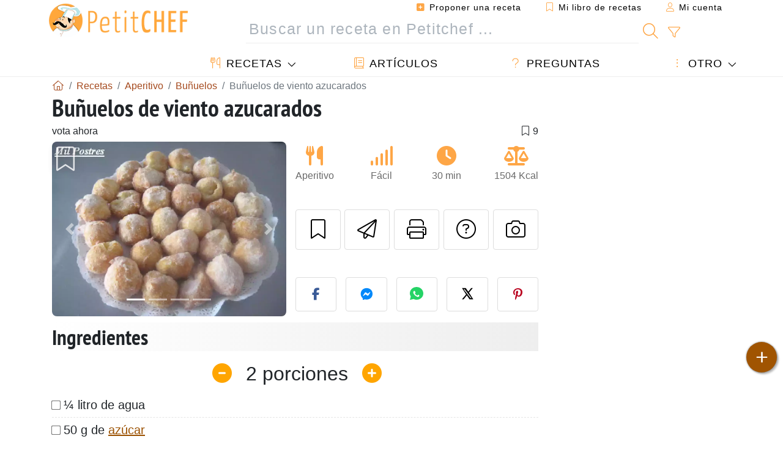

--- FILE ---
content_type: text/html; charset=UTF-8
request_url: https://www.petitchef.es/recetas/aperitivo/bunuelos-de-viento-azucarados-fid-1127667
body_size: 19721
content:

	
		
						        
	                            
            		
		
		
    						    
			
    
	    	
	<!doctype html><html lang="es"><head><meta charset="utf-8">

<link rel="preconnect" href="//googletagmanager.com">
<link rel="dns-prefetch" href="//googletagmanager.com">
<link rel="preconnect" href="//securepubads.g.doubleclick.net">
<link rel="dns-prefetch" href="//securepubads.g.doubleclick.net">
<link rel="preconnect" href="//imasdk.googleapis.com">
<link rel="dns-prefetch" href="//imasdk.googleapis.com">



<meta name="viewport" content="width=device-width, initial-scale=1">


<title>Receta de buñuelos de viento azucarados</title>
<meta name="description" content="Calentar la leche con el agua, la sal, la corteza de limón, la mantequilla y el azúcar. Cuando rompa el hervor retirar la corteza de limón y añadir de golpe...">
<meta property="og:title" content="Receta de buñuelos de viento azucarados">
<meta property="og:description" content="Calentar la leche con el agua, la sal, la corteza de limón, la mantequilla y el azúcar. Cuando rompa el hervor retirar la corteza de limón y añadir de golpe la harina; mantener a fuego muy suave y trabajar unos minutos hasta que la mezcla esté fina y..."><meta property="og:type" content="website">
<meta property="og:url" content="https://www.petitchef.es/recetas/aperitivo/bunuelos-de-viento-azucarados-fid-1127667">
<meta property="og:image" content="https://www.petitchef.es/imgupl/recipe/bunuelos-de-viento-azucarados--223451p353734.webp"><meta property="og:locale" content="es_ES">

<meta property="fb:app_id" content="853643267016896">
<meta name="robots" content="index,follow, max-snippet:-1, max-image-preview:large, max-video-preview:-1">
<meta name="language" content="es">

<meta name="original-source" content="https://www.petitchef.es/recetas/aperitivo/bunuelos-de-viento-azucarados-fid-1127667"><meta name="copyright" content="Copyright (c) Petitchef 2004-2026, All Rights Reserved">
<meta name="category" content="recetas">
<meta name="owner" content="MadeInWork">

<link rel="canonical" href="https://www.petitchef.es/recetas/aperitivo/bunuelos-de-viento-azucarados-fid-1127667">

<link rel="alternate" type="application/rss+xml" title="Petitchef: Las últimas recetas and  Latest articles" href="/upload_data/rss/es/global.rss"><link rel="manifest" href="/upload_data/manifest/manifest-es.json">

<meta name="msapplication-tap-highlight" content="no">	

<meta name="application-name" content="Petitchef">


<link rel="shortcut icon" type="image/x-icon" href="/favicon.ico">

<link rel="apple-touch-icon" sizes="180x180" href="/assets/images/shortcut-icon/apple-icon-180x180.png">
	
<meta name="msapplication-TileImage" content="/assets/images/shortcut-icon/ms-icon-144x144.png">
<meta name="msapplication-TileColor" content="#FFA73B">
	
<meta name="theme-color" content="#FFA73B">
	<meta name="dailymotion-domain-verification" content="dm6dildaws2je1pg4">

	<meta name="p:domain_verify" content="e3ba6ea8c626aedabbb3342da78a64bf">



<link rel="preload" as="style" href="https://fonts.googleapis.com/css2?family=PT+Sans+Narrow:wght@400;700&display=swap">
<style type="text/css">@font-face {font-family:PT Sans Narrow;font-style:normal;font-weight:400;src:url(/cf-fonts/s/pt-sans-narrow/5.0.19/cyrillic-ext/400/normal.woff2);unicode-range:U+0460-052F,U+1C80-1C88,U+20B4,U+2DE0-2DFF,U+A640-A69F,U+FE2E-FE2F;font-display:swap;}@font-face {font-family:PT Sans Narrow;font-style:normal;font-weight:400;src:url(/cf-fonts/s/pt-sans-narrow/5.0.19/latin-ext/400/normal.woff2);unicode-range:U+0100-02AF,U+0304,U+0308,U+0329,U+1E00-1E9F,U+1EF2-1EFF,U+2020,U+20A0-20AB,U+20AD-20CF,U+2113,U+2C60-2C7F,U+A720-A7FF;font-display:swap;}@font-face {font-family:PT Sans Narrow;font-style:normal;font-weight:400;src:url(/cf-fonts/s/pt-sans-narrow/5.0.19/cyrillic/400/normal.woff2);unicode-range:U+0301,U+0400-045F,U+0490-0491,U+04B0-04B1,U+2116;font-display:swap;}@font-face {font-family:PT Sans Narrow;font-style:normal;font-weight:400;src:url(/cf-fonts/s/pt-sans-narrow/5.0.19/latin/400/normal.woff2);unicode-range:U+0000-00FF,U+0131,U+0152-0153,U+02BB-02BC,U+02C6,U+02DA,U+02DC,U+0304,U+0308,U+0329,U+2000-206F,U+2074,U+20AC,U+2122,U+2191,U+2193,U+2212,U+2215,U+FEFF,U+FFFD;font-display:swap;}@font-face {font-family:PT Sans Narrow;font-style:normal;font-weight:700;src:url(/cf-fonts/s/pt-sans-narrow/5.0.19/latin/700/normal.woff2);unicode-range:U+0000-00FF,U+0131,U+0152-0153,U+02BB-02BC,U+02C6,U+02DA,U+02DC,U+0304,U+0308,U+0329,U+2000-206F,U+2074,U+20AC,U+2122,U+2191,U+2193,U+2212,U+2215,U+FEFF,U+FFFD;font-display:swap;}@font-face {font-family:PT Sans Narrow;font-style:normal;font-weight:700;src:url(/cf-fonts/s/pt-sans-narrow/5.0.19/cyrillic-ext/700/normal.woff2);unicode-range:U+0460-052F,U+1C80-1C88,U+20B4,U+2DE0-2DFF,U+A640-A69F,U+FE2E-FE2F;font-display:swap;}@font-face {font-family:PT Sans Narrow;font-style:normal;font-weight:700;src:url(/cf-fonts/s/pt-sans-narrow/5.0.19/cyrillic/700/normal.woff2);unicode-range:U+0301,U+0400-045F,U+0490-0491,U+04B0-04B1,U+2116;font-display:swap;}@font-face {font-family:PT Sans Narrow;font-style:normal;font-weight:700;src:url(/cf-fonts/s/pt-sans-narrow/5.0.19/latin-ext/700/normal.woff2);unicode-range:U+0100-02AF,U+0304,U+0308,U+0329,U+1E00-1E9F,U+1EF2-1EFF,U+2020,U+20A0-20AB,U+20AD-20CF,U+2113,U+2C60-2C7F,U+A720-A7FF;font-display:swap;}</style>




<link rel="preload" as="style" href="/assets/dist/css/mobile2/recipe-details.1768574323.css"><link rel="stylesheet" href="/assets/dist/css/mobile2/recipe-details.1768574323.css"><link rel="stylesheet" media="screen and (min-width:902px)" href="/assets/dist/css/mobile2/css-lg-device-sb.1768574323.css">                        <link rel="preload" fetchpriority="high" as="image" href="/imgupl/recipe/bunuelos-de-viento-azucarados--lg-223451p353734.webp" type="image/jpeg">
        <script type="653c19b8874fe401ab00512f-text/javascript">function load_ga() {const script = document.createElement('script');script.src = 'https://www.googletagmanager.com/gtag/js?id=G-H3MYJN3HQS';script.async = true;script.type = 'text/javascript';document.body.appendChild(script);window.dataLayer = window.dataLayer || [];function gtag(){ dataLayer.push(arguments); }gtag('js', new Date());gtag('config', 'G-H3MYJN3HQS');}</script>
<script type="application/ld+json">
{ 
	"@context": "https://schema.org", 
	"@graph": [ 
		{ 
			"@type": "Organization", 
			"@id": "https://www.petitchef.es/#organization", 
			"name": "Petitchef", 
			"url": "https://www.petitchef.es/", 
			"logo": { 
				"@type": "ImageObject", 
				"inLanguage": "es", 
				"@id": "https://www.petitchef.es/#/schema/logo/image/", 
				"url": "https://www.petitchef.es/assets/images/logo.png", 
				"contentUrl": "https://www.petitchef.es/assets/images/logo.png", 
				"width": 256, 
				"height": 256, 
				"caption": "Petitchef" 
			}, 
			"image": { 
				"@id": "https://www.petitchef.es/#/schema/logo/image/" 
			}, 
			"brand": "Petitchef", 
			"publishingPrinciples": "https://www.petitchef.es/privacy", 
			"sameAs": [ 
				"https://www.facebook.com/pages/Petitchefes/131494790200601",  
				"https://twitter.com/petitchefes",  
				"https://www.youtube.com/channel/UCwFb9Ta7Fr6MpyP3LU8DsVQ",  
				"https://www.pinterest.fr/petitchefes/",  
				"https://www.instagram.com/petitchef_espana/" 
			], 
			"address": { 
				"@type": "PostalAddress", 
				"streetAddress": "18 chemin Bel Air", 
				"addressLocality": "Bègles", 
				"addressRegion": "FR", 
				"postalCode": "33130", 
				"addressCountry": "FR" 
			} 
		}, 
		{ 
			"@type": "WebSite", 
			"@id": "https://www.petitchef.es/#website", 
			"url": "https://www.petitchef.es/", 
			"name": "Petitchef", 
			"description": "Petitchef te ofrece recetas nuevas cada d\u00eda. Recetas para todos los gustos. Explicadas paso a paso, con fotos y v\u00eddeo. Un men\u00fa propuesto para cada d\u00eda.", 
			"publisher": { 
				"@id": "https://www.petitchef.es/#organization" 
			}, 
			"potentialAction": [ 
				{ 
					"@type": "SearchAction", 
					"target": { 
						"@type": "EntryPoint", 
						"urlTemplate": "https://www.petitchef.es/?obj=feed&action=list&q={q}" 
					}, 
					"query-input": { 
						"@type": "PropertyValueSpecification", 
						"valueRequired": true, 
						"valueName": "q" 
					} 
				} 
			], 
			"inLanguage": "es" 
		}, 
		{ 
			"@type": "WebPage", 
			"url": "https://www.petitchef.es/recetas/aperitivo/bunuelos-de-viento-azucarados-fid-1127667", 
			"name": "Receta de bu\u00f1uelos de viento azucarados", 
			"mainEntity": { 
				"@id": "https://www.petitchef.es/recetas/aperitivo/bunuelos-de-viento-azucarados-fid-1127667#recipe" 
			}, 
			"headline": "Receta de bu\u00f1uelos de viento azucarados", 
			"description": "Calentar la leche con el agua, la sal, la corteza de lim\u00f3n, la mantequilla y el az\u00facar. Cuando rompa el hervor retirar la corteza de lim\u00f3n y a\u00f1adir de golpe la harina; mantener a fuego muy suave y trabajar unos minutos hasta que la mezcla est\u00e9 fina y se d - Receta Aperitivo : Bu\u00f1uelos de viento azucarados por Tartasacher", 
			"publisher": { 
				"@id": "https://www.petitchef.es/#organization" 
			}, 
			"inLanguage": "es", 
			"datePublished": "2010-11-06T00:15:00+01:00", 
			"dateModified": "2025-05-15T19:01:57+02:00", 
			"isPartOf": { 
				"@id": "https://www.petitchef.es/#website" 
			}, 
			"about": { 
				"@id": "https://www.petitchef.es/#organization" 
			}, 
			"primaryImageOfPage": { 
				"@id": "https://www.petitchef.es/#primaryimage" 
			}, 
			"image": { 
				"@id": "https://www.petitchef.es/#primaryimage" 
			}, 
			"breadcrumb": { 
				"@id": "https://www.petitchef.es/recetas/aperitivo/bunuelos-de-viento-azucarados-fid-1127667#breadcrumb" 
			} 
		}, 
		{ 
			"@type": "ImageObject", 
			"inLanguage": "es", 
			"@id": "https://www.petitchef.es/#primaryimage", 
			"url": "https://www.petitchef.es/imgupl/recipe/bunuelos-de-viento-azucarados--223451p353734.webp", 
			"contentUrl": "https://www.petitchef.es/imgupl/recipe/bunuelos-de-viento-azucarados--223451p353734.webp", 
			"caption": "receta de bu\u00f1uelos de viento azucarados" 
		},  
		[
			{ 
				"@type": "BreadcrumbList", 
				"@id": "https://www.petitchef.es/recetas/aperitivo/bunuelos-de-viento-azucarados-fid-1127667#breadcrumb", 
				"itemListElement": [
					{ 
						"@type": "ListItem", 
						"position": 1, 
						"name": "Inicio - Petitchef", 
						"item": "https://www.petitchef.es/" 
					}, 
					{ 
						"@type": "ListItem",
						"position": 2,
						"name": "Recetas",
						"item": "https://www.petitchef.es/recetas"
					},
					{ 
						"@type": "ListItem",
						"position": 3,
						"name": "Bu\u00f1uelos",
						"item": "https://www.petitchef.es/recetas/bunuelos"
					},
					{ 
						"@type": "ListItem",
						"position": 4,
						"name": "Bu\u00f1uelos de viento azucarados"
					}
				]
			}
		]
	] 
} 
</script>
<script type="application/ld+json">{
	"@context": "https://schema.org/", 
	"@type": "Recipe", 
	"@id": "https://www.petitchef.es/recetas/aperitivo/bunuelos-de-viento-azucarados-fid-1127667#recipe", 
	"name": "Bu\u00f1uelos de viento azucarados", 
	"inLanguage": "es", 
	"recipeCategory": "Aperitivo", 
	"recipeCuisine": "Es", 
	"image": "https://www.petitchef.es/imgupl/recipe/bunuelos-de-viento-azucarados--223451p353734.webp", 
	"author": { 
		"@type": "Person", 
		"name": "Tartasacher", 
		"url": "https://milpostres.blogspot.com" 
	}, 
	"datePublished": "2010-11-06T00:15:00+01:00", 
	"dateModified": "2025-05-15T19:01:57+02:00", 
	"description": "Receta Aperitivo receta de bu\u00f1uelos de viento azucarados", 
	"prepTime": "PT15M", 
	"cookTime": "PT15M", 
	"totalTime": "PT30M", 
	"recipeYield": "2", 
	"recipeIngredient": [ 
		"\u00bc litro de agua", 
		"50 g de az\u00facar", 
		"\u00bc litro de leche", 
		"10 g de sal", 
		"300 g de harina", 
		"corteza de lim\u00f3n", 
		"150 g de mantequilla", 
		"7 huevos"
	], 
	"estimatedCost": { 
		"@type": "MonetaryAmount", 
		"currency": "EUR", 
		"value": "3.28" 
	}, 
	"recipeInstructions": [ 
		{ 
			"@type": "HowToStep", 
			"text": "Calentar la leche con el agua, la sal, la corteza de lim\u00f3n, la mantequilla y el az\u00facar. Cuando rompa el hervor retirar la corteza de lim\u00f3n y a\u00f1adir de golpe la harina; mantener a fuego muy suave y trabajar unos minutos hasta que la mezcla est\u00e9 fina y se desprenda de las paredes del cazo." 
		},  
		{ 
			"@type": "HowToStep", 
			"text": "En este punto retirar del fuego y agregar los huevos de uno en uno, de manera que hasta que no est\u00e9 bien incorporado uno no se agrega el siguiente." 
		},  
		{ 
			"@type": "HowToStep", 
			"text": "Una vez obtenida la masa, poner una sart\u00e9n a con abundante aceite a calentar y cuando est\u00e9 calentito ir poniendo con dos cuchhrasa o con la manga pastlera porciones de masa del tama\u00f1o de una nuez. Dejar que se vayan friendo poco a poco. Cuando est\u00e9na ellos solos se dan la vuelta. Una vez fritos, dejar escurrir y enfriar sobre papel absorbente." 
		},  
		{ 
			"@type": "HowToStep", 
			"text": "Una vez fr\u00edos los bu\u00f1uelos rebozar abundantemente en az\u00facar granillo, colocar en bandejas y listos para comer" 
		} 
	],  
	"keywords": "bunuelos de viento,bunuelos,recetas de bunuelos aperitivos,aperitivo"
}</script>
				
<script type="653c19b8874fe401ab00512f-text/javascript">
	function load_akcelo_video_header() {
		var script = document.createElement("script");
		script.src = "https://ads.sportslocalmedia.com/slm.prebid.ptitchefespagne3.js";
		document.head.appendChild(script);
	}
</script>


<style>
    .akcelo-wrapper {
        display: grid;
        place-items: center;
        grid-template-columns: 1fr;
        text-align: center;
        position: relative;
        overflow: hidden;
    }
    .akcelo-wrapper.akcelo-wrapper-label:before {
        content: attr(data-ad-text);
        color: #777777;
        font-size: 11px;
        text-align: center;
        position: absolute;
        width: 100%;
        top: 2px;
    }
    .akcelo-wrapper.akcelo-wrapper-label {
        box-sizing: content-box;
        padding: 20px 0 0;
    }
    .akcelo-placeholder:not(.akcelo-loaded) {
        background-color: #f9f9f9;
        background-clip: content-box;
    }
    .akcelo-placeholder:not(.akcelo-loaded)::after {
        border: 1px solid #696969;
        border-radius: 2px;
        color: #696969;
        content: attr(data-placeholder-text);
        font-size: 11px;
        line-height: 1;
        padding: 3px 4px 1px;
        position: absolute;
        background-color: transparent;
        font-family: Arial,sans-serif;
    }
    .akcelo-video > div:first-child {
        width: 100%;
        position: absolute;
        top: 0;
        bottom: 0;
        left: 0;
        right: 0
    }
    .akcelo-video.akcelo-wrapper-label > div:first-child {
        top: 20px;
    }
    @media (pointer:coarse) {
        .akcelo-wrapper.akcelo-desktop {
            display: none;
        }
    }
    @media (pointer:fine) {
        .akcelo-wrapper.akcelo-mobile {
            display: none;
        }
    }
</style>
</head>    	<body>
	    
        					

	

<header id="header-menu" class="fixed-top">
	
	<nav class="container navbar navbar-expand-lg">
	            
				
		<a class="navbar-brand" href="/">			
							<img loading="lazy" src="/assets/images/mobile2/logo-petitchef.png" width="136" height="36" alt="Petitchef">
					</a>
		
		<button class="navbar-toggler link-dynamic" data-obj="fav" data-action="fav_recipe_list" aria-expanded="false" title="Mi libro de recetas">
			<i class="fal fa-bookmark" aria-hidden="true"></i>
		</button>
		
					<button class="navbar-toggler link-dynamic" type="button" aria-expanded="false" aria-label="Mi cuenta" title="Mi cuenta">
				<i class="fal fa-user" aria-hidden="true"></i>
			</button>
				
		<button class="navbar-toggler nbt-btn-search" type="button" data-toggle="collapse" data-target="#navbar-search" aria-controls="navbar-search" aria-expanded="false" aria-label="Toggle Search">
			<i class="fal fa-magnifying-glass fa-fw" aria-hidden="true"></i>
		</button>
				
		<button class="navbar-toggler collapsed" type="button" data-toggle="collapse" data-target="#navbar-menu" aria-controls="navbar-menu" aria-expanded="false" aria-label="Toggle navigation">				
			<span class="icon-bar top-bar"></span>
			<span class="icon-bar middle-bar"></span>
			<span class="icon-bar bottom-bar"></span>
		</button>
				
				
				
				<div class="wrapper-navbar-nav">
			<div class="">
					<div class="collapse navbar-collapse" id="navbar-member">
		<ul class="navbar-nav ml-auto">
							<li class="site-mode-recipe-switch">
										</li>
														<li class="nav-item dropdown disabled">
					<a class="nav-link link-dynamic" data-obj="myaccount_recipe" data-action="form" href="#" ><i class="fas fa-square-plus" aria-hidden="true"></i> Proponer una receta</a>
				</li>
				
								<li class="nav-item dropdown disabled">
					<a class="nav-link link-dynamic" data-obj="fav" data-action="fav_recipe_list" href="#"><i class="fal fa-bookmark"></i> Mi libro de recetas <span class="count-fav-recipe d-none">0</span></a>
				</li>
						
										<li class="nav-item dropdown disabled">
					<a class="nav-link link-dynamic" href="#"><i class="fal fa-user"></i> Mi cuenta</a>
				</li>
									</ul>
	</div>													<div class="collapse navbar-collapse" id="navbar-search">		
		<form action="/index.php" role="search">
						<input type="hidden" name="obj" value="feed">
			<input type="hidden" name="action" value="list">
			<input type="hidden" name="tracker" value="mobile-navbar">
						
			<div class="input-group input-group-lg nbs-main-btns">
				<input type="text" name="q" value="" class="form-control" placeholder="Buscar un receta en Petitchef ..." aria-label="Buscar un receta en Petitchef ..." aria-describedby="nbs-btn-submit">				
				<div class="input-group-append">
					<button class="btn btn-submit" type="submit" id="nbs-btn-submit" aria-label="Buscar un receta en Petitchef"><i class="fal fa-magnifying-glass fa-fw" aria-hidden="true"></i></button>
				</div>
									<div class="input-group-append">
						<a class="btn btn-advsearch link-dynamic" data-obj="feed" data-action="advanced_search" href="#" title="Búsqueda avanzada"><i class="fal fa-filter fa-fw" aria-hidden="true"></i></a>
					</div>
							</div>
			
						
		</form>
	</div>					
							</div>
								<div class="collapse navbar-collapse" id="navbar-menu">
		<ul class="navbar-nav">
						<li class="nav-item dropdown mega-dropdown-menu">
								<a class="nav-link dropdown-toggle" href="/recetas" id="dropdown-recipes" data-toggle="dropdown" aria-haspopup="true" aria-expanded="false"><i class="fal fa-utensils fa-fw" aria-hidden="true"></i> Recetas</a>				
				<div class="dropdown-menu" aria-labelledby="dropdown-recipes">
					
					<div class="row mx-0">
						<div class="col-12 col-lg border border-left-0 border-top-0 border-bottom-0">
							<ul class="mega-menu-item">
								<li class="ddm-header"><i class="fal fa-fork fa-fw" aria-hidden="true"></i> <a href="/recetas">Recetas</a></li>
								<li><i class="fal fa-plus fa-fw" aria-hidden="true"></i> <a class="link-dynamic" data-obj="myaccount_recipe" data-action="form" href="#">Proponer una receta</a></li>
                                <li><div class="dropdown-divider"></div></li>
                                <li class="i-angle"><a href="/las-ultimas-recetas">Las últimas recetas</a></li>
								<li class="i-angle"><a href="/los-mas-valorados">Los más valorados</a></li>
								<li class="i-angle"><a href="/los-mas-buscados">Los más buscados</a></li>
								<li><div class="dropdown-divider"></div></li>
								<li><i class="fal fa-refrigerator fa-fw" aria-hidden="true"></i> <a href="/recetas-de-frigorifico">Recetas de frigorífico</a></li>
																	<li><i class="fal fa-video fa-fw" aria-hidden="true"></i> <a href="/recetas-de-video">Recetas de vídeo</a></li>
																<li><i class="fal fa-star fa-fw" aria-hidden="true"></i> <a href="/calificar-recetas">Puntúe esta receta</a></li>
								<li><i class="fal fa-face-smile fa-fw" aria-hidden="true"></i> <a href="/mmm-puag">Mmm!... o Puag!</a></li>
								<li><div class="dropdown-divider"></div></li>
							</ul>
						</div>
						<div class="col-12 col-lg border border-left-0 border-top-0 border-bottom-0">							
							<ul class="mega-menu-item">
								<li class="ddm-header"><i class="fal fa-spoon fa-fw" aria-hidden="true"></i> Recetas por tipo</li>
																	<li><i class="fal fa-pretzel fa-fw"></i> <a href="/recetas/aperitivo">Aperitivo</a></li>
																	<li><i class="fal fa-salad fa-fw"></i> <a href="/recetas/entrante">Entrante</a></li>
																	<li><i class="fal fa-turkey fa-fw"></i> <a href="/recetas/plato">Plato</a></li>
																	<li><i class="fal fa-cake-slice fa-fw"></i> <a href="/recetas/postre">Postre</a></li>
																	<li><i class="fal fa-popcorn fa-fw"></i> <a href="/recetas/merienda">Merienda</a></li>
																	<li><i class="fal fa-wine-bottle fa-fw"></i> <a href="/recetas/bebida">Bebida</a></li>
																	<li><i class="fal fa-french-fries fa-fw"></i> <a href="/recetas/acompanamiento">Acompañamiento</a></li>
																	<li><i class="fal fa-plate-utensils fa-fw"></i> <a href="/recetas/otro">Otro</a></li>
																<li><div class="dropdown-divider"></div></li>
								<li><i class="fal fa-sun fa-fw" aria-hidden="true"></i> <a href="/recetas/recetas-de-temporada">Recetas de temporada</a></li>								
							</ul>
						</div>
						<div class="col-12 col-lg border border-left-0 border-top-0 border-bottom-0">
							<ul class="mega-menu-item">
								<li class="ddm-header"><i class="fal fa-plate-utensils fa-fw" aria-hidden="true"></i> Menús</li>
								<li class="i-angle"><a href="/menu-del-dia">Menú del día</a></li>
								<li class="i-angle"><a href="/menus-antiguos">Menús archivados</a></li>
														
							</ul>
							<div class="dropdown-divider"></div>
															<div class="font-weight-bold mb-3"><i class="fal fa-utensils fa-fw" aria-hidden="true"></i> <a href="/silo">Colecciones de recetas</a></div>                                
													</div>						
					</div>
					
									</div>
			</li>
						<li class="nav-item dropdown">
				<a class="nav-link" href="/articulos"><i class="fal fa-book fa-fw" aria-hidden="true"></i> Artículos</a>
			</li>
									<li class="nav-item dropdown">
				<a class="nav-link" href="/qa"><i class="fal fa-question fa-fw" aria-hidden="true"></i> Preguntas</a>
			</li>
									<li class="nav-item dropdown">
								<a class="nav-link dropdown-toggle" href="#" id="dropdown-others" data-toggle="dropdown" aria-haspopup="true" aria-expanded="false"><i class="fal fa-ellipsis-vertical fa-fw" aria-hidden="true"></i> Otro</a>
				<div class="dropdown-menu" aria-labelledby="dropdown-others">
																					<a class="dropdown-item" href="/poll/en-enero-que-priorizas-mas-al-cocinar-en-casa-pid-956"><i class="fal fa-chart-area fa-fw" aria-hidden="true"></i> Pregunta del momento</a>									
					                    															 
										<a class="dropdown-item" href="/nutrition-calc"><i class="fal fa-calculator fa-fw" aria-hidden="true"></i> Calculadora nutricional</a>
					<a class="dropdown-item" href="/convertidor-de-unidades-de-coccion"><i class="fal fa-scale-balanced fa-fw" aria-hidden="true"></i> Convertidor de unidades de cocción</a>					
					<a class="dropdown-item" href="/contact"><i class="fal fa-envelope fa-fw" aria-hidden="true"></i> Contáctenos</a>
				</div>
			</li>
		</ul>		
	</div>					</div>
		
			</nav>
		</header>		        
				<nav id="nav-secondary" role="navigation" aria-label="Receta navigation" class="container d-none"><div class="ns-body"><button type="button" class="nsb-item scroll-link" data-ref="ref-ingred"><span>Ingredientes</span></button><button type="button" class="nsb-item scroll-link" data-ref="ref-steps"><span>Preparación</span></button><button type="button" class="nsb-item scroll-link" data-id="vote-comments"><span>Comentarios <i class="fal fa-plus ml-1" aria-hidden="true"></i></span></button><button type="button" class="nsb-item open-modal" data-action="question"><span>Preguntas <i class="fal fa-plus fa-fw ml-1" aria-hidden="true"></i></span></button><button type="button" class="nsb-item scroll-link" data-ref="ref-cooked"><span>Fotos de miembros</span></button></div></nav>			
		
		<div id="page" class="container">
										<nav class="breadcrumb-scroll" aria-label="breadcrumb"><ol itemscope itemtype="https://schema.org/BreadcrumbList" class="breadcrumb flex-row"><li itemprop="itemListElement" itemscope itemtype="https://schema.org/ListItem" class="breadcrumb-item"><a itemprop="item" itemtype="https://schema.org/Thing" href="https://www.petitchef.es/" title="Inicio - Petitchef"><span itemprop="name" class="fal fa-house fa-fw" aria-hidden="true"><i hidden>Inicio - Petitchef</i></span></a><meta itemprop="position" content="1"></li><li itemprop="itemListElement" itemscope itemtype="https://schema.org/ListItem" class="breadcrumb-item"><a itemprop="item" itemtype="https://schema.org/Thing" href="https://www.petitchef.es/recetas"><span itemprop="name">Recetas</span></a><meta itemprop="position" content="2"></li><li itemprop="itemListElement" itemscope itemtype="https://schema.org/ListItem" class="breadcrumb-item"><a itemprop="item" itemtype="https://schema.org/Thing" href="https://www.petitchef.es/recetas/aperitivo"><span itemprop="name">Aperitivo</span></a><meta itemprop="position" content="3"></li><li itemprop="itemListElement" itemscope itemtype="https://schema.org/ListItem" class="breadcrumb-item"><a itemprop="item" itemtype="https://schema.org/Thing" href="https://www.petitchef.es/recetas/bunuelos"><span itemprop="name">Buñuelos</span></a><meta itemprop="position" content="4"></li><li class="breadcrumb-item active" aria-current="page"><span>Buñuelos de viento azucarados</span></li></ol></nav>			            
                                                            
							<main id="page-main">
					
								
									
						
			
		
			<article>
    <header>
                    <h1 class="title animated fadeInDown">Buñuelos de viento azucarados</h1>

            			
		<div class="details-top-stats">
					<span class="scroll-link" data-id="vote-comments" data-offset="60">vota ahora</span>
							<span class="ml-auto" data-content="9" aria-hidden="true" title="9 favoritos"><i class="fal fa-bookmark fa-fw" aria-hidden="true"></i></span>
				
			</div>
	            
                    
            <div class="row rd-head">
                <div class="col-sm-6">
                    <i data-id="1127667" class="btn-fav" aria-hidden="true" title="Añadir a mi libro de recetas"></i>									
                                        
                                                                        <div id="rd-carousel" class="carousel slide" data-ride="false"><ol class="carousel-indicators"><li data-target="#rd-carousel" data-slide-to="0" class="active"></li><li data-target="#rd-carousel" data-slide-to="1"></li><li data-target="#rd-carousel" data-slide-to="2"></li><li data-target="#rd-carousel" data-slide-to="3"></li></ol><div class="carousel-inner"><div class="carousel-item active"><img class="w-100 h-auto" fetchpriority="high" src="/imgupl/recipe/bunuelos-de-viento-azucarados--lg-223451p353734.webp" srcset="/imgupl/recipe/bunuelos-de-viento-azucarados--md-223451p353734.webp 600w, /imgupl/recipe/bunuelos-de-viento-azucarados--lg-223451p353734.webp 1200w" sizes="(max-width: 576px) calc(100vw - 30px), 540px" width="1200" height="900" alt="Buñuelos de viento azucarados"></div><div class="carousel-item"><img class="w-100 h-auto" decoding="async" loading="lazy" src="/imgupl/recipe/bunuelos-de-viento-azucarados--lg-223451p353735.webp" srcset="/imgupl/recipe/bunuelos-de-viento-azucarados--md-223451p353735.webp 600w, /imgupl/recipe/bunuelos-de-viento-azucarados--lg-223451p353735.webp 1200w" sizes="(max-width: 576px) calc(100vw - 30px), 540px" width="1200" height="900" alt="Buñuelos de viento azucarados - foto 2"></div><div class="carousel-item"><img class="w-100 h-auto" decoding="async" loading="lazy" src="/imgupl/recipe/bunuelos-de-viento-azucarados--lg-223451p353736.webp" srcset="/imgupl/recipe/bunuelos-de-viento-azucarados--md-223451p353736.webp 600w, /imgupl/recipe/bunuelos-de-viento-azucarados--lg-223451p353736.webp 1200w" sizes="(max-width: 576px) calc(100vw - 30px), 540px" width="1200" height="900" alt="Buñuelos de viento azucarados - foto 3"></div><div class="carousel-item"><img class="w-100 h-auto" decoding="async" loading="lazy" src="/imgupl/recipe/bunuelos-de-viento-azucarados--lg-223451p353737.webp" srcset="/imgupl/recipe/bunuelos-de-viento-azucarados--md-223451p353737.webp 600w, /imgupl/recipe/bunuelos-de-viento-azucarados--lg-223451p353737.webp 1200w" sizes="(max-width: 576px) calc(100vw - 30px), 540px" width="1200" height="900" alt="Buñuelos de viento azucarados - foto 4"></div></div><a class="carousel-control-prev" href="#rd-carousel" role="button" data-slide="prev"><span class="carousel-control-prev-icon" aria-hidden="true"></span><span class="sr-only">Anterior</span></a><a class="carousel-control-next" href="#rd-carousel" role="button" data-slide="next"><span class="carousel-control-next-icon" aria-hidden="true"></span><span class="sr-only">Siguiente</span></a></div>                                                            </div>

                <div class="col-sm-6 rdh-data pl-0">				
                    	
                        <div class="rd-bar-ico"><div class="rdbi-item" title="Tipo de receta: Aperitivo"><div class="rdbii-icon"><i class="fas fa-utensils" aria-hidden="true"></i></div><div class="rdbii-val">Aperitivo</div></div><div class="rdbi-item" title="Dificultad: Fácil"><div class="rdbii-icon"><i class="fas fa-signal" aria-hidden="true"></i></div><div class="rdbii-val">Fácil</div></div><div class="rdbi-item" title="Total time: 30 min"><div class="rdbii-icon"><i class="fas fa-clock" aria-hidden="true"></i></div><div class="rdbii-val">30 min</div></div><div class="rdbi-item" title="Calorías: 1504 Kcal / 1 porción"><div class="rdbii-icon"><i class="fas fa-scale-balanced" aria-hidden="true"></i></div><div class="rdbii-val">1504 Kcal</div></div></div>                    
                    
                    
                    <div class="rd-useful-box">					
                        <button type="button" class="btn btn-outline btn-fav" data-toggle="tooltip" data-placement="bottom" title="Añadir a mi libro de recetas" aria-label="Añadir a mi libro de recetas"></button>				
                        <button type="button" class="btn btn-outline open-modal" data-action="send2friend" data-toggle="tooltip" data-placement="bottom" title="Enviar esta receta a un amigo"><i class="fal fa-paper-plane fa-fw" aria-hidden="true"></i><span class="sr-only">Enviar esta receta a un amigo</span></button>
                                                    <button type="button" class="btn btn-outline btn-print" data-toggle="tooltip" data-placement="bottom" title="Imprimir esta página"><i class="fal fa-print fa-fw" aria-hidden="true"></i><span class="sr-only">Imprimir esta página</span></button>
                                                                                                <button type="button" class="btn btn-outline open-modal" data-action="question" data-toggle="tooltip" data-placement="bottom" title="Preguntar al autor"><i class="fal fa-circle-question fa-fw" aria-hidden="true"></i><span class="sr-only">Preguntar al autor</span></button>                                                    <button type="button" class="btn btn-outline scroll-link" data-id="rd-cooked"><i class="fal fa-camera fa-fw" aria-hidden="true"></i> <span class="sr-only">Publicar la foto de esta receta</span></button>
                                            </div>

                                            <div class="social-share-custom ssc-color ssc-h mt-3 mb-2"><button type="button" class="ssc-btn sscb-facebook" aria-label="Share on Facebook"><i class="fab fa-facebook-f fa-fw" aria-hidden="true"></i></button><button type="button" class="ssc-btn sscb-fbmessenger" aria-label="Share on Messenger"><i class="fab fa-facebook-messenger fa-fw" aria-hidden="true"></i></button><button type="button" class="ssc-btn sscb-whatsapp" data-message="" aria-label="Share on WhatsApp"><svg width="22" height="22" viewBox="0 0 24 24"><path fill="#25D366" d="M12 0C5.373 0 0 4.98 0 11.125c0 2.05.574 4.05 1.66 5.79L.057 23.12l6.47-1.64a12.08 12.08 0 0 0 5.473 1.346C18.627 22.826 24 17.847 24 11.7 24 4.98 18.627 0 12 0Z"/><path fill="white" d="M17.358 14.895c-.293-.15-1.73-.852-2-1.01-.27-.154-.466-.23-.66.08-.193.308-.758 1.008-.93 1.22-.17.216-.34.232-.633.08-.293-.152-1.24-.457-2.35-1.46a8.81 8.81 0 0 1-1.65-2.04c-.173-.308-.017-.474.13-.623.13-.128.293-.33.44-.493.147-.162.196-.27.293-.458.1-.186.05-.347-.02-.493-.07-.146-.66-1.583-.9-2.16-.24-.577-.48-.5-.66-.51-.17-.006-.366-.01-.56-.01a1.1 1.1 0 0 0-.8.367c-.26.276-.99.972-.99 2.37s1.015 2.75 1.16 2.947c.143.196 2 3.058 4.8 4.31 1.8.783 2.1.85 2.85.72.46-.078 1.41-.576 1.61-1.133.2-.556.2-1.03.143-1.13-.06-.102-.23-.152-.483-.272Z"/></svg></button><button type="button" class="ssc-btn sscb-twitter" aria-label="Share on Twitter"><svg width="22" height="22" viewBox="0 0 24 24" fill="black" xmlns="http://www.w3.org/2000/svg"><path d="M18.74 2H21.68L14.92 10.03L22.5 21.97H15.89L11.04 14.97L5.41 21.97H2.47L9.73 13.3L2.5 2H9.27L13.64 8.42L18.74 2ZM17.62 19.88H19.39L7.1 3.97H5.19L17.62 19.88Z"/></svg></button><button type="button" class="ssc-btn sscb-pinterest" data-pin-do="buttonPin" data-pin-custom="true" aria-label="Share on Pinterest"><i class="fab fa-pinterest-p fa-fw" aria-hidden="true"></i></button></div>                    
                                    </div>
            </div>			
        
            </header>

		 
    <button id="btn-ingredients-modal" type="button" data-action="ingredients" class="btn btn-main btn-sm open-modal" aria-label="Ingredientes" title="Ingredientes">
        <i class="fal fa-clipboard fa-fw"></i>
    </button>
       
			            
            
				<section id="rd-ingredients"><h2 id="ref-ingred" class="title">Ingredientes</h2>	<div class="servings-form-wrapper" title="Número de partes">
		<span class="servings-form" data-servings="2" aria-label="Número de partes">
			<span class="sf-btn sf-btn-minus" data-sense="minus"><i class="fas fa-minus-circle fa-fw" aria-hidden="true"></i></span>
			<span class="sf-val" data-last="2" data-trans-servings="porciones">2</span>
			<span class="sf-btn sf-btn-plus" data-sense="plus"><i class="fas fa-circle-plus fa-fw" aria-hidden="true"></i></span>
		</span>
	</div>
																		<ul class="ingredients-ul">
																									<li class="il" id="il-0">
						<input type="checkbox" id="ilg-0"><label for="ilg-0">¼ litro de agua</label>
					</li>
											
																														<li class="il" id="il-1">
						<input type="checkbox" id="ilg-1"><label for="ilg-1">50 g de <a href="/recetas/recetas-con-azucar">azúcar</a></label>
					</li>
											
																														<li class="il" id="il-2">
						<input type="checkbox" id="ilg-2"><label for="ilg-2">¼ litro de <a href="/recetas/recetas-con-leche">leche</a></label>
					</li>
											
																														<li class="il" id="il-3">
						<input type="checkbox" id="ilg-3"><label for="ilg-3">10 g de <a href="/recetas/recetas-con-sal">sal</a></label>
					</li>
											
																														<li class="il" id="il-4">
						<input type="checkbox" id="ilg-4"><label for="ilg-4">300 g de harina</label>
					</li>
											
																														<li class="il" id="il-5">
						<input type="checkbox" id="ilg-5"><label for="ilg-5">corteza de <a href="/recetas/recetas-con-limon">limón</a></label>
					</li>
											
																														<li class="il" id="il-6">
						<input type="checkbox" id="ilg-6"><label for="ilg-6">150 g de <a href="/recetas/recetas-con-mantequilla">mantequilla</a></label>
					</li>
											
																														<li class="il" id="il-7">
						<input type="checkbox" id="ilg-7"><label for="ilg-7">7 huevos</label>
					</li>
											
						</ul>
	
	<div class="estimated-cost">Costo estimado: <span class="e-cost-total">3.28<i aria-hidden="true" hidden>Euros</i>&#8364;</span> <span class="e-cost-serving">(1.64&#8364;/porción)</span></div></section>				
											     			<div id="div-gpt-ad-PC_mobile_Incontent-0" style="min-width:336px;min-height:300px; display: flex; align-items: center; justify-content: center; text-align:center; "></div>
			    				
				
								
														<aside aria-label="Newsletter"><fieldset class="form-nl fnl-bg fnl-lg my-5"><div class="fnl-title">Recibir el menú del día</div><div class="fnl-text">Para recibir el <b>menú del día</b> de Petitchef y sus noticias deliciosas, introduzca su dirección email.</div><input type="hidden" name="nl_source" value="site_recipedetails"><div class="fnl-step1 fnl-content"><div class="fnls1-group"><input class="form-control nl-email" type="text" name="email" title="Email" placeholder="Email:" aria-label="Menú diario" aria-describedby="fnl-btn-918"><button class="btn btn-main btn-subscribe" type="submit" id="fnl-btn-918" title="Suscribir">Suscribir</button></div></div></fieldset></aside>																									<aside id="rd-ralated-recipevideo"><h2 class="title">También te puede gustar</h2><style>
    .akcelo-adunit-14999 {
        width:100%;
        height:360px;
    }
    @media (pointer:coarse) {
        .akcelo-adunit-14999 {
            width:100%;
            height:180px;
        }
    }
</style>
<div class="akcelo-wrapper akcelo-video akcelo-adunit-15322">
    <div id="Ptitchefespagne_PlayRVideo" data-video-id="fid#1563957"></div>
</div>
<script type="653c19b8874fe401ab00512f-application/javascript">
    var slmadshb = slmadshb || {};
    slmadshb.que = slmadshb.que || [];
    slmadshb.que.push(function() {
        slmadshb.display("Ptitchefespagne_PlayRVideo");
    });
</script>
<br><br><aside>							
							
			
				<section id="rd-steps"><h2 id="ref-steps" class="title">Preparación</h2><div class="rd-times"><div class="rdt-item"><i>Preparación</i>15 min</div><div class="rdt-item"><i>Cocción</i>15 min</div></div><ul class="rd-steps"><li>Calentar la leche con el agua, la sal, la corteza de limón, la mantequilla y el azúcar. Cuando rompa el hervor retirar la corteza de limón y añadir de golpe la harina; mantener a fuego muy suave y trabajar unos minutos hasta que la mezcla esté fina y se desprenda de las paredes del cazo.</li><li>En este punto retirar del fuego y agregar los huevos de uno en uno, de manera que hasta que no esté bien incorporado uno no se agrega el siguiente.</li><li>Una vez obtenida la masa, poner una sartén a con abundante aceite a calentar y cuando esté calentito ir poniendo con dos cuchhrasa o con la manga pastlera porciones de masa del tamaño de una nuez. Dejar que se vayan friendo poco a poco. Cuando esténa ellos solos se dan la vuelta. Una vez fritos, dejar escurrir y enfriar sobre papel absorbente.</li><li>Una vez fríos los buñuelos rebozar abundantemente en azúcar granillo, colocar en bandejas y listos para comer</li></ul></section><section id="vote-comments-just-from" class="vote-comments" data-table-name="feed_data" data-table-id="1127667" data-table-member-id="4309" data-table-member-username="Tartasacher" data-table-member-photo="" data-comment-photo-enabled="1" aria-label="Valoración / Comentarios"><h2 class="title" data-count="">Puntúe esta receta</h2><div class="vc-form" data-table="feed_data" data-id="1127667" data-rate-hint1="Regular" data-rate-hint2="Medio" data-rate-hint3="Bueno" data-rate-hint4="Muy bueno" data-rate-hint5="Excelente">
	    <div class="vcf-stars vcf-radios">
		            
            <div class="vcfs-trigger vcfr-trigger">
                                    <label data-note="5" class="star mr-3 d-block"><input type="radio" value="5" data-note="5" class="star"> <i class="fas fa-star star" data-note="5"></i><i class="fas fa-star star" data-note="5"></i><i class="fas fa-star star" data-note="5"></i><i class="fas fa-star star" data-note="5"></i><i class="fas fa-star star" data-note="5"></i> Excelente</label>                    
                                    <label data-note="4" class="star mr-3 d-block"><input type="radio" value="4" data-note="4" class="star"> <i class="fas fa-star star" data-note="4"></i><i class="fas fa-star star" data-note="4"></i><i class="fas fa-star star" data-note="4"></i><i class="fas fa-star star" data-note="4"></i><i class="fal fa-star star" data-note="4"></i> Muy bueno</label>                    
                                    <label data-note="3" class="star mr-3 d-block"><input type="radio" value="3" data-note="3" class="star"> <i class="fas fa-star star" data-note="3"></i><i class="fas fa-star star" data-note="3"></i><i class="fas fa-star star" data-note="3"></i><i class="fal fa-star star" data-note="3"></i><i class="fal fa-star star" data-note="3"></i> Bueno</label>                    
                                    <label data-note="2" class="star mr-3 d-block"><input type="radio" value="2" data-note="2" class="star"> <i class="fas fa-star star" data-note="2"></i><i class="fas fa-star star" data-note="2"></i><i class="fal fa-star star" data-note="2"></i><i class="fal fa-star star" data-note="2"></i><i class="fal fa-star star" data-note="2"></i> Medio</label>                    
                                    <label data-note="1" class="star mr-3 d-block"><input type="radio" value="1" data-note="1" class="star"> <i class="fas fa-star star" data-note="1"></i><i class="fal fa-star star" data-note="1"></i><i class="fal fa-star star" data-note="1"></i><i class="fal fa-star star" data-note="1"></i><i class="fal fa-star star" data-note="1"></i> Regular</label>                    
                            </div>
            <input class="vcfs-input" type="hidden" data-filled="fas fa-star" data-empty="fal fa-star">
        	</div>
	</div>
</section> 			<div id="div-gpt-ad-PC_mobile_336x280_1-0" style="min-width:336px;min-height:300px; display: flex; align-items: center; justify-content: center; text-align:center; "></div>				
                            		
        
        <section id="rd-nutrition"></section>    
        		
		        
		<section id="rd-owner" class="text-right mb-3">
            <a class="rd-owner" href="/members/tartasacher-mid-4309/recipes"><span class="rdo-icon">T</span><span class="rdo-user" data-text="más recetas">Tartasacher</span></a>        </section>
        
                
				        
        		
									
				<section id="rd-qa"><h2 id="ref-qa" class="title">Preguntas</h2><div id="rd-qa-list"><button type="button" class="btn btn-main btn-block open-modal mb-3" data-action="question"><i class="fal fa-plus fa-fw"></i> Preguntar al autor</button></div></section>				
				<section id="rd-cooked-photos"><h2 id="ref-cooked" class="title">Fotos de miembros</h2><div id="rd-cooked" data-id="1127667" data-redirect="DchRDsIwCADQu8xvRubHltXT1EIzoo4G6Jp4en2fz9O+p+mIaJ4Qxxhz45AoB9eZHY0LR3bMjU1CLsVnPzu/1YEYLuEzFPK3l2yZ/lmFYFnu27puNyMoqi8mqGqf6fED" class="mb-4">            <div id="rd-cooked-form" data-offset="123"><a class="btn btn-main btn-block link-dynamic" data-source="RECIPE_COOKED" data-redirect="DchRDsIwCADQu8xvRubHltXT1EIzoo4G6Jp4en2fz9O+p+mIaJ4Qxxhz45AoB9eZHY0LR3bMjU1CLsVnPzu/1YEYLuEzFPK3l2yZ/lmFYFnu27puNyMoqi8mqGqf6fED" href="#"><i class="fal fa-camera fa-fw fa-2x d-block mb-2 mx-auto" aria-hidden="true"></i>Publicar la foto de esta receta</a></div><div id="rd-cooked-list"></div></div></section>				
				
					
		
        		
		
                
        	
		
					 			<div id="div-gpt-ad-PC_mobile_336x280_2-0" style="min-width:336px;min-height:300px; display: flex; align-items: center; justify-content: center; text-align:center; "></div>
		
											<section id="vote-comments" class="vote-comments" data-table-name="feed_data" data-table-id="1127667" data-table-member-id="4309" data-table-member-username="Tartasacher" data-table-member-photo="" data-comment-photo-enabled="1" aria-label="Valoración / Comentarios"><h2 id="vc-title" class="vc-title title" data-count="">Comentarios</h2><div class="vc-form" data-table="feed_data" data-id="1127667" data-rate-hint1="Regular" data-rate-hint2="Medio" data-rate-hint3="Bueno" data-rate-hint4="Muy bueno" data-rate-hint5="Excelente">
	        <div class="vcf-title">Puntúe esta receta:</div>
        <div class="vcf-stars vcf-radios">
		            
            <div class="vcfs-trigger vcfr-trigger">
                                    <label data-note="5" class="star mr-3 d-block"><input type="radio" value="5" data-note="5" class="star"> <i class="fas fa-star star" data-note="5"></i><i class="fas fa-star star" data-note="5"></i><i class="fas fa-star star" data-note="5"></i><i class="fas fa-star star" data-note="5"></i><i class="fas fa-star star" data-note="5"></i> Excelente</label>                    
                                    <label data-note="4" class="star mr-3 d-block"><input type="radio" value="4" data-note="4" class="star"> <i class="fas fa-star star" data-note="4"></i><i class="fas fa-star star" data-note="4"></i><i class="fas fa-star star" data-note="4"></i><i class="fas fa-star star" data-note="4"></i><i class="fal fa-star star" data-note="4"></i> Muy bueno</label>                    
                                    <label data-note="3" class="star mr-3 d-block"><input type="radio" value="3" data-note="3" class="star"> <i class="fas fa-star star" data-note="3"></i><i class="fas fa-star star" data-note="3"></i><i class="fas fa-star star" data-note="3"></i><i class="fal fa-star star" data-note="3"></i><i class="fal fa-star star" data-note="3"></i> Bueno</label>                    
                                    <label data-note="2" class="star mr-3 d-block"><input type="radio" value="2" data-note="2" class="star"> <i class="fas fa-star star" data-note="2"></i><i class="fas fa-star star" data-note="2"></i><i class="fal fa-star star" data-note="2"></i><i class="fal fa-star star" data-note="2"></i><i class="fal fa-star star" data-note="2"></i> Medio</label>                    
                                    <label data-note="1" class="star mr-3 d-block"><input type="radio" value="1" data-note="1" class="star"> <i class="fas fa-star star" data-note="1"></i><i class="fal fa-star star" data-note="1"></i><i class="fal fa-star star" data-note="1"></i><i class="fal fa-star star" data-note="1"></i><i class="fal fa-star star" data-note="1"></i> Regular</label>                    
                            </div>
            <input class="vcfs-input" type="hidden" data-filled="fas fa-star" data-empty="fal fa-star">
        	</div>
	</div>
<div id="vc-list" class="my-3" data-total="0" data-count="0" data-nb_rows_per_page="10" data-page="1" data-nb_pages="0">
				</div>
</section>		
				
	<nav id="master-useful-fixed" aria-label="Menu" google-allow-overlap>
		<div class="muf-content" google-allow-overlap>
			<button type="button" class="btn btn-fav"> Añadir a mi libro de recetas</button>
			<button type="button" class="btn open-modal" data-action="send2friend"><span><i class="fal fa-paper-plane" aria-hidden="true"></i></span> Enviar esta receta a un amigo</button>
			<button type="button" class="btn open-modal" data-action="question"><span><i class="fal fa-circle-question" aria-hidden="true"></i></span> Preguntar al autor</button>			<button type="button" data-format="portrait" class="btn btn-print"><span><i class="fas fa-print" aria-hidden="true"></i></span> Imprimir esta página</button>
			<button type="button" class="btn scroll-link" data-id="vote-comments"><span><i class="fal fa-comments" aria-hidden="true"></i></span> Añadir un comentario</button>
										<button type="button" class="btn scroll-link text-truncate" data-id="rd-cooked"><span><i class="fal fa-camera" aria-hidden="true"></i></span> Publicar la foto de esta receta</button>
						
			<button type="button" class="btn text-truncate open-modal" data-action="report"><span><i class="fal fa-triangle-exclamation" aria-hidden="true"></i></span> Informar sobre un error en el texto de recetas</button>
					</div>
		<span class="muf-btn" google-allow-overlap>+</span>
	</nav>
	<aside>
		
    <section aria-label="También te puede gustar">
	    <h2 class="title">También te puede gustar</h2><div class="horizontal-scroll row-col-mozaic"><article class="hs-item item"><i class="note-fa n45 note-fa-abs" title="4.34/5, 383 votos"></i><img loading="lazy" class="w-100 h-auto rounded mb-1" src="/imgupl/feed-data/1512274.webp" width="160" height="120" srcset="/imgupl/feed-data/1512274.webp 160w, /imgupl/feed-data/md-1512274.webp 600w" sizes="(max-width: 360px) 160px, 600px" alt="Receta Buñuelos de viento al anís"><h3 class="i-title"><a class="stretched-link" href="https://www.petitchef.es/recetas/postre/bunuelos-de-viento-al-anis-fid-1512274" title="Receta Buñuelos de viento al anís">Buñuelos de viento al anís</a></h3></article><article class="hs-item item"><i class="note-fa n45 note-fa-abs" title="4.34/5, 96 votos"></i><img loading="lazy" class="w-100 h-auto rounded mb-1" src="/imgupl/feed-data/158535.webp" width="160" height="120" srcset="/imgupl/feed-data/158535.webp 160w, /imgupl/feed-data/md-158535.webp 600w" sizes="(max-width: 360px) 160px, 600px" alt="Receta Buñuelos de viento en thermomix"><h3 class="i-title"><a class="stretched-link" href="https://www.petitchef.es/recetas/postre/bunuelos-de-viento-thermomix-fid-158535" title="Receta Buñuelos de viento en thermomix">Buñuelos de viento en thermomix</a></h3></article><article class="hs-item item"><i class="note-fa n40 note-fa-abs" title="4.00/5, 1 voto"></i><img loading="lazy" class="w-100 h-auto rounded mb-1" src="/imgupl/feed-data/496019.webp" width="160" height="120" srcset="/imgupl/feed-data/496019.webp 160w, /imgupl/feed-data/md-496019.webp 600w" sizes="(max-width: 360px) 160px, 600px" alt="Receta Buñuelos de viento (tradicional y mycook)"><h3 class="i-title"><a class="stretched-link" href="https://www.petitchef.es/recetas/otro/bunuelos-de-viento-tradicional-y-mycook-fid-496019" title="Receta Buñuelos de viento (tradicional y mycook)">Buñuelos de viento (tradicional y mycook)</a></h3></article><article class="hs-item item"><i class="note-fa n50 note-fa-abs" title="5.00/5, 2 votos"></i><img loading="lazy" class="w-100 h-auto rounded mb-1" src="/imgupl/feed-data/718050.webp" width="160" height="120" srcset="/imgupl/feed-data/718050.webp 160w, /imgupl/feed-data/md-718050.webp 600w" sizes="(max-width: 360px) 160px, 600px" alt="Receta Buñuelos de viento rellenos de crema una delicia de cuaresma"><h3 class="i-title"><a class="stretched-link" href="https://www.petitchef.es/recetas/otro/bunuelos-de-viento-rellenos-de-crema-una-delicia-de-cuaresma-fid-718050" title="Receta Buñuelos de viento rellenos de crema una delicia de cuaresma">Buñuelos de viento rellenos de crema una delicia de cuaresma</a></h3></article><article class="hs-item item"><i class="note-fa n45 note-fa-abs" title="4.50/5, 4 votos"></i><img loading="lazy" class="w-100 h-auto rounded mb-1" src="/imgupl/feed-data/505668.webp" width="160" height="120" srcset="/imgupl/feed-data/505668.webp 160w, /imgupl/feed-data/md-505668.webp 600w" sizes="(max-width: 360px) 160px, 600px" alt="Receta Buñuelos de viento"><h3 class="i-title"><a class="stretched-link" href="https://www.petitchef.es/recetas/postre/bunuelos-de-viento-fid-505668" title="Receta Buñuelos de viento">Buñuelos de viento</a></h3></article><article class="hs-item item"><img loading="lazy" class="w-100 h-auto rounded mb-1" src="/imgupl/feed-data/417732.webp" width="160" height="120" srcset="/imgupl/feed-data/417732.webp 160w, /imgupl/feed-data/md-417732.webp 600w" sizes="(max-width: 360px) 160px, 600px" alt="Receta Buñuelos de viento rellenos"><h3 class="i-title"><a class="stretched-link" href="https://www.petitchef.es/recetas/aperitivo/bunuelos-de-viento-rellenos-fid-417732" title="Receta Buñuelos de viento rellenos">Buñuelos de viento rellenos</a></h3></article></div>	
    </section>

		 			<div id="div-gpt-ad-PC_mobile_336x280_3-0" style="min-width:336px;min-height:300px; display: flex; align-items: center; justify-content: center; text-align:center; "></div>	

    <section aria-label="Artículos relacionados">
	    <h2 class="title">Artículos relacionados</h2><ul class="basic-list clearfix">

<li class="item clearfix" aria-label="Article: Buñuelos dulces, la receta imprescindible de Cuaresma y Semana Santa">
                            
            <img loading="lazy" src="/imgupl/article/sm-3750.jpg" width="160" height="120" alt="Artículos: Buñuelos dulces, la receta imprescindible de Cuaresma y Semana Santa">
                <a href="https://www.petitchef.es/articulos/bunuelos-dulces-y-salados-no-solo-para-semana-santa-aid-3750" class="i-title stretched-link">Buñuelos dulces, la receta imprescindible de Cuaresma y Semana Santa</a>
     
    <span class="i-stats">
        <span data-content=" (5 votos)" title="4/5 votos">
            <i class="note-fa n45" aria-hidden="true"></i>					
        </span>
            </span>
    </li>

<li class="item clearfix" aria-label="Article: Qué cocinar en Cuaresma y Semana santa">
                            
            <img loading="lazy" src="/imgupl/article/sm-346.jpg" width="160" height="120" alt="Artículos: Qué cocinar en Cuaresma y Semana santa">
                <a href="https://www.petitchef.es/articulos/que-cocinar-en-semana-santa-y-pascua-aid-346" class="i-title stretched-link">Qué cocinar en Cuaresma y Semana santa</a>
     
    <span class="i-stats">
        <span data-content=" (152 votos)" title="5/152 votos">
            <i class="note-fa n45" aria-hidden="true"></i>					
        </span>
            </span>
    </li>

<li class="item clearfix" aria-label="Article: Día de todos los santos. ¿Qué comer?">
                            
            <img loading="lazy" src="/imgupl/article/sm-583.jpg" width="160" height="120" alt="Artículos: Día de todos los santos. ¿Qué comer?">
                <a href="https://www.petitchef.es/articulos/dia-de-todos-los-santos-que-comer-aid-583" class="i-title stretched-link">Día de todos los santos. ¿Qué comer?</a>
     
    <span class="i-stats">
        <span data-content=" (50 votos)" title="5/50 votos">
            <i class="note-fa n45" aria-hidden="true"></i>					
        </span>
            </span>
    </li>

<li class="item clearfix" aria-label="Article: Un Carnaval muy dulce. ¡Variedad infinita!">
                            
            <img loading="lazy" src="/imgupl/article/sm-800.png" width="160" height="120" alt="Artículos: Un Carnaval muy dulce. ¡Variedad infinita!">
                <a href="https://www.petitchef.es/articulos/un-carnaval-muy-dulce-variedad-infinita-aid-800" class="i-title stretched-link">Un Carnaval muy dulce. ¡Variedad infinita!</a>
     
    <span class="i-stats">
        <span data-content=" (21 votos)" title="4/21 votos">
            <i class="note-fa n45" aria-hidden="true"></i>					
        </span>
            </span>
    </li></ul>    </section>

    <section aria-label="Los últimos artículos">
	    <h2 class="title">Los últimos artículos</h2><ul class="basic-list clearfix">

<li class="item clearfix" aria-label="Article: Por qué la masa de pan no sube con el frío y 5 consejos sencillos para que leve">
                            
            <img loading="lazy" src="/imgupl/article/sm-24367.webp" width="160" height="120" alt="Artículos: Por qué la masa de pan no sube con el frío y 5 consejos sencillos para que leve">
                <a href="https://www.petitchef.es/articulos/por-que-la-masa-de-pan-no-sube-con-el-frio-y-5-consejos-sencillos-para-que-leve-aid-24367" class="i-title stretched-link">Por qué la masa de pan no sube con el frío y 5 consejos sencillos para que leve</a>
     
    <span class="i-stats">
        <span data-content=" (3 votos)" title="2/3 votos">
            <i class="note-fa n25" aria-hidden="true"></i>					
        </span>
            </span>
    </li>

<li class="item clearfix" aria-label="Article: Semillas de chía germinadas: cómo hacerlas en casa y cómo usarlas">
                            
            <img loading="lazy" src="/imgupl/article/sm-24388.webp" width="160" height="120" alt="Artículos: Semillas de chía germinadas: cómo hacerlas en casa y cómo usarlas">
                <a href="https://www.petitchef.es/articulos/semillas-de-chia-germinadas-como-hacerlas-en-casa-y-como-usarlas-aid-24388" class="i-title stretched-link">Semillas de chía germinadas: cómo hacerlas en casa y cómo usarlas</a>
     
    <span class="i-stats">
        <span data-content=" (15 votos)" title="4/15 votos">
            <i class="note-fa n45" aria-hidden="true"></i>					
        </span>
            </span>
    </li>

<li class="item clearfix" aria-label="Article: Hay un truco de abuela que sigue funcionando cuando aprieta el frío (y lo vas a usar)">
                            
            <img loading="lazy" src="/imgupl/article/sm-24333.webp" width="160" height="120" alt="Artículos: Hay un truco de abuela que sigue funcionando cuando aprieta el frío (y lo vas a usar)">
                <a href="https://www.petitchef.es/articulos/hay-un-truco-de-abuela-que-sigue-funcionando-cuando-aprieta-el-frio-y-lo-vas-a-usar-aid-24333" class="i-title stretched-link">Hay un truco de abuela que sigue funcionando cuando aprieta el frío (y lo vas a usar)</a>
     
    <span class="i-stats">
        <span data-content=" (5 votos)" title="5/5 votos">
            <i class="note-fa n50" aria-hidden="true"></i>					
        </span>
            </span>
    </li></ul>    </section>

    <section aria-label=">Recetas - Related links">
	    <h2 class="title">Recetas</h2><div class="links-labels"><a href="/recetas/bunuelos-de-viento" title="buñuelos de viento">Buñuelos de viento</a><a href="/recetas/bunuelos" title="bunuelos">Bunuelos</a><a href="/recetas/recetas-de-bunuelos-aperitivos" title="recetas de buñuelos aperitivos">Recetas de buñuelos aperitivos</a></div>    </section>


	</aside>
</article>	
																	
							 			<div id="div-gpt-ad-PC_mobile_336x280_4-0" style="min-width:336px;min-height:300px; display: flex; align-items: center; justify-content: center; text-align:center; "></div>
						
							</main>
				<aside id="page-right">
	
			<div class="" data-scroll-size="1000">
			 			<div id="div-gpt-ad-PC_300x600_2018-0" style="min-width:300px;min-height:600px; display: flex; align-items: center; justify-content: center; text-align:center; "></div>
		</div>
		
		
		
		
			<section class="box-section">
	<h2 class="bs-header"><i class="fal fa-book fa-fw" aria-hidden="true"></i> Artículos</h2>
	<div class="bs-content sb-articles">
																	<a class="sba-item item-hover" href="https://www.petitchef.es/articulos/por-que-la-masa-de-pan-no-sube-con-el-frio-y-5-consejos-sencillos-para-que-leve-aid-24367">
				<span class="sbai-photo img-wrapper iw-center">
					<img loading="lazy" src="/imgupl/article/md-24367.webp" width="100%" alt="Por qué la masa de pan no sube con el frío y 5 consejos sencillos para que leve">
				</span>
				<h3 class="sbai-title">Por qué la masa de pan no sube con el frío y 5 consejos sencillos para que leve</h3>
			</a>
																	<a class="sba-item item-hover" href="https://www.petitchef.es/articulos/semillas-de-chia-germinadas-como-hacerlas-en-casa-y-como-usarlas-aid-24388">
				<span class="sbai-photo img-wrapper iw-center">
					<img loading="lazy" src="/imgupl/article/md-24388.webp" width="100%" alt="Semillas de chía germinadas: cómo hacerlas en casa y cómo usarlas">
				</span>
				<h3 class="sbai-title">Semillas de chía germinadas: cómo hacerlas en casa y cómo usarlas</h3>
			</a>
																	<a class="sba-item item-hover" href="https://www.petitchef.es/articulos/hay-un-truco-de-abuela-que-sigue-funcionando-cuando-aprieta-el-frio-y-lo-vas-a-usar-aid-24333">
				<span class="sbai-photo img-wrapper iw-center">
					<img loading="lazy" src="/imgupl/article/md-24333.webp" width="100%" alt="Hay un truco de abuela que sigue funcionando cuando aprieta el frío (y lo vas a usar)">
				</span>
				<h3 class="sbai-title">Hay un truco de abuela que sigue funcionando cuando aprieta el frío (y lo vas a usar)</h3>
			</a>
			</div>
</section>				
		<div class="box-sidebar" data-scroll-size="500">
			 			<div id="div-gpt-ad-PC_300x600_middle-0" style="min-width:300px;min-height:600px; display: flex; align-items: center; justify-content: center; text-align:center; "></div>
		</div>
			
				<section class="box-section">
		<h2 class="bs-header"><i class="fal fa-calendar-days fa-fw" aria-hidden="true"></i> Planificador de menús</h2>
		<div class="bs-content text-justify">
			Petitchef te ofrece la posibilidad de planificar tu menú por días o por semanas.
			<div class="text-center mt-2"><a class="btn btn-sm btn-main link-dynamic" data-obj="myaccount_menu_planner" data-action="page" href="#">Planificador de menús <i class="fal fa-calendar-days fa-fw" aria-hidden="true"></i></a></div>
		</div>
	</section>
			
			<section class="box-section">
	<h2 class="bs-header"><i class="fal fa-plate-utensils fa-fw" aria-hidden="true"></i> Menú del día</h2>
	<div class="bs-content">		
		<ul class="sb-listing">
							<li class="sbl-item clearfix">
					<img class="sbli-photo" loading="lazy" src="/imgupl/feed-data/1575948.webp" width="100" height="75" alt="Langostinos al horno con whisky">
					<div class="sbli-data">
						<strong class="sbli-type">Entrante</strong>
						<a class="sbli-title stretched-link" href="https://www.petitchef.es/recetas/aperitivo/langostinos-al-horno-con-whisky-fid-1575948">Langostinos al horno con whisky</a>
					</div>
				</li>
							<li class="sbl-item clearfix">
					<img class="sbli-photo" loading="lazy" src="/imgupl/feed-data/1575730.webp" width="100" height="75" alt="Borek, empanada turca de espinacas y queso">
					<div class="sbli-data">
						<strong class="sbli-type">Plato</strong>
						<a class="sbli-title stretched-link" href="https://www.petitchef.es/recetas/entrante/borek-empanada-turca-de-espinacas-y-queso-fid-1575730">Borek, empanada turca de espinacas y queso</a>
					</div>
				</li>
							<li class="sbl-item clearfix">
					<img class="sbli-photo" loading="lazy" src="/imgupl/feed-data/1576273.webp" width="100" height="75" alt="Cheesecake brownie ¡la combinación perfecta de tarta de queso y chocolate!">
					<div class="sbli-data">
						<strong class="sbli-type">Postre</strong>
						<a class="sbli-title stretched-link" href="https://www.petitchef.es/recetas/merienda/cheesecake-brownie-la-combinacion-perfecta-de-tarta-de-queso-y-chocolate-fid-1576273">Cheesecake brownie ¡la combinación perfecta de tarta de queso y chocolate!</a>
					</div>
				</li>
					</ul>
		
		<small class="d-block text-center f-size-1 mt-2">
			<a href="/menus-antiguos" class="text-dark"><i class="fal fa-box-archive fa-fw" aria-hidden="true"></i> Menús archivados</a> &nbsp; 
			<a href="/menu-del-dia?print=1" onclick="if (!window.__cfRLUnblockHandlers) return false; window.open($(this).attr('href'), 'dmprint', 'menubar=no, status=no, scrollbars=yes, menubar=no, resizable=yes, width='+(screen.width-60)+', height='+(screen.height-140)+', top=20, left=20, fullscreen=yes'); return false;" title="imprimir" class="text-dark" data-cf-modified-653c19b8874fe401ab00512f-=""><i class="fal fa-print fa-fw" aria-hidden="true"></i> Imprimir</a>
		</small>			
		
					<aside aria-label="Newsletter"><fieldset class="form-nl f-size-1 mt-2"><div class="fnl-title">Recibir el menú del día</div><input type="hidden" name="nl_source" value="site_sidebar"><div class="fnl-step1 fnl-content"><div class="fnls1-group"><input class="form-control nl-email" type="text" name="email" title="Email" placeholder="Email:" aria-label="Menú diario" aria-describedby="fnl-btn-302"><button class="btn btn-main btn-subscribe" type="submit" id="fnl-btn-302" title="Suscribir">Suscribir</button></div></div></fieldset></aside>			</div>
</section>		
		
	
															
																		
																		
																		
																		
																					
																		
																		
																		
																					
																		
							
	<section id="tabs-units-converter" class="units-converter mb-3" data-units='{"22":1000000.0000,"4":1000.0000,"5":35.2800,"6":2.2050,"1":1.0000,"12":1000.0000,"11":100.0000,"10":10.0000,"9":1.0000,"15":33.8000,"14":1.0000}' aria-label="Unit convertor">
		<ul class="nav nav-tabs d-flex flex-nowrap w-100 f-size-1" role="tablist">
											<li class="nav-item text-truncate" role="presentation">
					<a class="nav-link active" href="#tab-uc-weight" aria-controls="tab-uc-weight" role="tab" data-toggle="tab">Peso</a>
				</li>
											<li class="nav-item text-truncate" role="presentation">
					<a class="nav-link" href="#tab-uc-volume" aria-controls="tab-uc-volume" role="tab" data-toggle="tab">Volumen</a>
				</li>
											<li class="nav-item text-truncate" role="presentation">
					<a class="nav-link" href="#tab-uc-temperature" aria-controls="tab-uc-temperature" role="tab" data-toggle="tab">Temperatura</a>
				</li>
					</ul>
		<div class="tab-content">
											<div role="tabpanel" class="tab-pane unit-type active" id="tab-uc-weight">
											<div class="uc-item" title="[European] Peso">
							<label> <i>(mg)</i></label>
							<input class="input-unit" data-id="22" type="text" value="" title=" (mg)">
						</div>
											<div class="uc-item" title="[European] Peso">
							<label> <i>(g)</i></label>
							<input class="input-unit" data-id="4" type="text" value="" title=" (g)">
						</div>
											<div class="uc-item" title="[British] Peso">
							<label> <i>(oz)</i></label>
							<input class="input-unit" data-id="5" type="text" value="" title=" (oz)">
						</div>
											<div class="uc-item" title="[European] Peso">
							<label> <i>(lb)</i></label>
							<input class="input-unit" data-id="6" type="text" value="" title=" (lb)">
						</div>
											<div class="uc-item" title="[European] Peso">
							<label> <i>(kg)</i></label>
							<input class="input-unit" data-id="1" type="text" value="" title=" (kg)">
						</div>
									</div>
											<div role="tabpanel" class="tab-pane unit-type" id="tab-uc-volume">
											<div class="uc-item" title="[European] Volumen">
							<label>Millilitre <i>(ml)</i></label>
							<input class="input-unit" data-id="12" type="text" value="" title="Millilitre (ml)">
						</div>
											<div class="uc-item" title="[European] Volumen">
							<label> <i>(cl)</i></label>
							<input class="input-unit" data-id="11" type="text" value="" title=" (cl)">
						</div>
											<div class="uc-item" title="[European] Volumen">
							<label>Decilitry <i>(dl)</i></label>
							<input class="input-unit" data-id="10" type="text" value="" title="Decilitry (dl)">
						</div>
											<div class="uc-item" title="[European] Volumen">
							<label> <i>(l)</i></label>
							<input class="input-unit" data-id="9" type="text" value="" title=" (l)">
						</div>
									</div>
											<div role="tabpanel" class="tab-pane unit-type" id="tab-uc-temperature">
											<div class="uc-item" title="[U.S.] Temperatura">
							<label> <i>(°F)</i></label>
							<input class="input-unit" data-id="15" type="text" value="" title=" (°F)">
						</div>
											<div class="uc-item" title="[European] Temperatura">
							<label> <i>(°C)</i></label>
							<input class="input-unit" data-id="14" type="text" value="" title=" (°C)">
						</div>
									</div>
					</div>
	</section>
		
			<section id="widget-qa" class="box-section">
	<h2 class="bs-header"><i class="fal fa-square-question fa-fw" aria-hidden="true"></i> Preguntas - Respuestas</h2>
	<div class="bs-content sb-qa">
					
			<article class="sbqa-item">
				<a href="/qa/pasta-de-speculoos-qid-24954" class="sbqai-title">🤔 Pasta de speculoos</a>
									<a href="/qa/pasta-de-speculoos-qid-24954?reply=1" class="sbqai-answer">Responde a esta pregunta</a>
								
			</article>
					
			<article class="sbqa-item">
				<a href="/qa/como-se-hace-el-cabello-de-angel-qid-24953" class="sbqai-title">🤔 CÓMO SE HACE EL CABELLO DE ÁNGEL</a>
									<a href="/qa/como-se-hace-el-cabello-de-angel-qid-24953?reply=1" class="sbqai-answer">Responde a esta pregunta</a>
								
			</article>
					
			<article class="sbqa-item">
				<a href="/qa/deshidratar-naranjas-qid-24900" class="sbqai-title">🤔 Deshidratar naranjas</a>
									<a href="/qa/deshidratar-naranjas-qid-24900?reply=1" class="sbqai-answer">Responde a esta pregunta</a>
								
			</article>
						<small class="d-block text-right"><a href="/qa" class="angle-r text-dark">Ver todas las preguntas</a></small>
		<div class="text-center mt-2">
			<button type="button" class="btn btn-main btn-sm link-dynamic" data-obj="qa" data-action="qa_add_form"><i class="fal fa-plus fa-fw" aria-hidden="true"></i> Publique una pregunta</button>			
		</div>			
	</div>
</section>				
		<div class="box-sidebar" data-scroll-size="500">
			 			<div id="div-gpt-ad-PC_300x600_bottom-0" style="min-width:300px;min-height:600px; display: flex; align-items: center; justify-content: center; text-align:center; "></div>
		</div>
		
	
				
	<section class="box-section" aria-label="Pregunta del momento">
		<h2 class="bs-header">Pregunta del momento</h2>
		    <div class="bs-content poll" data-id="956">			
                    <div class="p-question">En enero, ¿qué priorizas más al cocinar en casa?</div>
                            <div class="p-form">
                <ul>              							
                                            <li>
                            <div class="custom-control custom-radio">
                                <input type="radio" name="poll_answer_id" value="4497" class="custom-control-input" id="pool-answer-0"> <label class="custom-control-label" for="pool-answer-0">Platos más ligeros para sentirme mejor</label>
                            </div>									
                                                    </li>
                                            <li>
                            <div class="custom-control custom-radio">
                                <input type="radio" name="poll_answer_id" value="4498" class="custom-control-input" id="pool-answer-1"> <label class="custom-control-label" for="pool-answer-1">Recetas económicas para recuperar el presupuesto</label>
                            </div>									
                                                    </li>
                                            <li>
                            <div class="custom-control custom-radio">
                                <input type="radio" name="poll_answer_id" value="4499" class="custom-control-input" id="pool-answer-2"> <label class="custom-control-label" for="pool-answer-2">Comidas rápidas (ya cociné bastante en Navidad)</label>
                            </div>									
                                                    </li>
                                            <li>
                            <div class="custom-control custom-radio">
                                <input type="radio" name="poll_answer_id" value="4500" class="custom-control-input" id="pool-answer-3"> <label class="custom-control-label" for="pool-answer-3">Cocinar una vez y tirar varios días</label>
                            </div>									
                                                    </li>
                                            <li>
                            <div class="custom-control custom-radio">
                                <input type="radio" name="poll_answer_id" value="4501" class="custom-control-input" id="pool-answer-4"> <label class="custom-control-label" for="pool-answer-4">Me da igual que sea enero</label>
                            </div>									
                                                    </li>
                                    </ul>
                <div class="p-bottom"><span class="p-btn-vote btn btn-main btn-sm"><i class="fal fa-check fa-fw" aria-hidden="true"></i> Voto </span></div>
            </div>				
            </div>
						
	</section>
		
			<div class="box-sidebar sidebar-sticky" style="position: sticky; top: 40px;" data-scroll-size="600">
			 			<div id="div-gpt-ad-PC_300x600_bottom_2-0" style="min-width:300px;min-height:600px; display: flex; align-items: center; justify-content: center; text-align:center; "></div>
		</div>
	</aside>					</div>
		
		<footer class="footer">
			<nav class="container" aria-label="Useful Links">
				<div class="row">
					<div class="col links">
						<a href="/recetas">Recetas</a>
						<a href="/recetas-de-video">Recetas de vídeo</a>
												<a href="/menus-antiguos">Menús archivados</a>
												<a href="/qa">Preguntas</a>
																		<a href="/articulos">Artículos</a>
					</div>
					<div class="col links">
												<a href="/contact">Contáctenos</a>
						<a href="/privacy">Política de privacidad</a>
						<a href="/tac">Términos y Condiciones</a>
						<a href="/legal">Menciones legales</a>
					</div>
				</div>
                               
									<hr>
					<div class="row">
													<div class="col text-center"><a class="social-link-fb" href="https://www.facebook.com/pages/Petitchefes/131494790200601" rel="noopener"><i class="fab fa-facebook-f" aria-hidden="true"></i><i class="sr-only">facebook</i></a></div>
																			<div class="col text-center"><a class="social-link-twitter" href="https://twitter.com/petitchefes" rel="noopener"><i class="fab fa-twitter" aria-hidden="true"></i><i class="sr-only">twitter</i></a></div>
																			<div class="col text-center"><a class="social-link-youtube" href="https://www.youtube.com/channel/UCwFb9Ta7Fr6MpyP3LU8DsVQ" rel="noopener"><i class="fab fa-youtube" aria-hidden="true"></i><i class="sr-only">youtube</i></a></div>
																			<div class="col text-center"><a class="social-link-pinterest" href="https://www.pinterest.fr/petitchefes/" rel="noopener"><i class="fab fa-pinterest-p" aria-hidden="true"></i><i class="sr-only">pinterest</i></a></div>
																			<div class="col text-center"><a class="social-link-instagram" href="https://www.instagram.com/petitchef_espana/" rel="noopener"><i class="fab fa-instagram" aria-hidden="true"></i><span class="sr-only">instagram</span></a></div>
																	</div>
								
                
                 				<hr>
                
				<div class="text-center">&copy; Madeinwork</div>
			</nav>
		</footer>
		
				
		<div id="fb-root" data-locale="es_ES"></div>

		
				
					        
        			

<script type="653c19b8874fe401ab00512f-text/javascript">loadjs=function(){var e=function(){},n={},r={},t={};function s(e,n){if(e){var s=t[e];if(r[e]=n,s)for(;s.length;)s[0](e,n),s.splice(0,1)}}function i(n,r){n.call&&(n={success:n}),r.length?(n.error||e)(r):(n.success||e)(n)}function c(n,r,t,s){var i,o,f=document,u=t.async,l=t.defer,a=t.type,h=(t.numRetries||0)+1,d=t.before||e,p=n.replace(/[\?|#].*$/,""),g=n.replace(/^(css|img)!/,"");s=s||0,/(^css!|\.css$)/.test(p)?((o=f.createElement("link")).rel="stylesheet",o.href=g,(i="hideFocus"in o)&&o.relList&&(i=0,o.rel="preload",o.as="style")):/(^img!|\.(png|gif|jpg|svg|webp)$)/.test(p)?(o=f.createElement("img")).src=g:((o=f.createElement("script")).src=n,o.async=void 0===u||u,a&&(o.type=a),l&&(o.defer=l)),o.onload=o.onerror=o.onbeforeload=function(e){var f=e.type[0];if(i)try{o.sheet.cssText.length||(f="e")}catch(e){18!=e.code&&(f="e")}if("e"==f){if((s+=1)<h)return c(n,r,t,s)}else if("preload"==o.rel&&"style"==o.as)return o.rel="stylesheet";r(n,f,e.defaultPrevented)},!1!==d(n,o)&&f.head.appendChild(o)}function o(e,r,t){var o,f;if(r&&r.trim&&(o=r),f=(o?t:r)||{},o){if(o in n)throw"LoadJS";n[o]=!0}function u(n,r){!function(e,n,r){var t,s,i=(e=e.push?e:[e]).length,o=i,f=[];for(t=function(e,r,t){if("e"==r&&f.push(e),"b"==r){if(!t)return;f.push(e)}--i||n(f)},s=0;s<o;s++)c(e[s],t,r)}(e,(function(e){i(f,e),n&&i({success:n,error:r},e),s(o,e)}),f)}if(f.returnPromise)return new Promise(u);u()}return o.ready=function(e,n){return function(e,n){e=e.push?e:[e];var s,i,c,o=[],f=e.length,u=f;for(s=function(e,r){r.length&&o.push(e),--u||n(o)};f--;)i=e[f],(c=r[i])?s(i,c):(t[i]=t[i]||[]).push(s)}(e,(function(e){i(n,e)})),o},o.done=function(e){s(e,[])},o.reset=function(){n={},r={},t={}},o.isDefined=function(e){return e in n},o}();</script>	
<script type="653c19b8874fe401ab00512f-text/javascript">
    var Settings = { lang_iso: 'es', url: 'https://www.petitchef.es', name: "Petitchef", is_app: 0, facebook_app_id: '853643267016896', google_client_id: '384168338427.apps.googleusercontent.com', twitter_user: 'petitchefes', is_mobile: false, is_phone: false, ts: 1768574323, trans: { } },
        SessionVars = { run_clean: 0, no_ads: 0 };

    
            Settings.video_ad_tag_url = 'https://pubads.g.doubleclick.net/gampad/ads?iu=/1009133/PC_preroll&description_url=https%3A%2F%2Fwww.petitchef.es&tfcd=0&npa=0&sz=400x300%7C640x480&gdfp_req=1&output=vast&unviewed_position_start=1&env=vp&impl=s&correlator=1768714865&plcmt=1';
    
    
            Settings.hb = 'ko';
    
    		

    		var PageData = { id: 1127667, 'recipe_id': 223451 };
	
</script>

<script type="653c19b8874fe401ab00512f-text/javascript">
    loadjs(['/assets/dist/js/mobile2/main-libs.1768574323.js'], 'main-libs', { async: false, defer: true });
    loadjs.ready('main-libs', function() {
        loadjs('/assets/dist/js/mobile2/recipe-details.1768574323.js', 'main');
    });

    function load_scripts_pc() {
        loadjs.ready('main', function() {
                        
            
                            loadjs(['/assets/dist/js/common/social-share-custom.1768574323.js']);
            
            
                                        loadjs(['https://accounts.google.com/gsi/client', '/assets/dist/js/common/google-signin.1768574323.js'], 'gsi');
            
                                                                if($('.video-js')[0]) {
                                                loadjs('css!/assets/plugins/videojs/videojs.bundle.1768574323.css', 'videojs-css');
                        loadjs([
                            '//imasdk.googleapis.com/js/sdkloader/ima3.js',
                            '/assets/plugins/videojs/video.min.js',
                            '/assets/plugins/videojs/contrib-ads/videojs-contrib-ads.min.js',
                            '/assets/plugins/videojs/ima/videojs.ima.min.js',
                            '/assets/plugins/videojs/youtube/Youtube.min.js',
                            '/assets/dist/js/lib/videojs.1768574323.js'
                        ], 'videojs', { async: false, defer: true });
                    }
                    if($('.rmp-player')[0]) {
                                                                                    if (typeof __tcfapi !== 'undefined') {const callback = function(tcData, success) {if (success && (tcData.eventStatus === 'useractioncomplete' || tcData.eventStatus === 'tcloaded')) {__tcfapi('removeEventListener', 2, () => { }, tcData.listenerId);window.slmadshb = window.slmadshb || {};window.slmadshb.que = window.slmadshb.que || [];window.slmadshb.que.push(() => {window.slmadshb.display('Ptitchef_Video');});}};__tcfapi('addEventListener', 2, callback);}loadjs(['https://cdn.radiantmediatechs.com/rmp/9.10.0/js/rmp.min.js', '/assets/dist/js/common/radiantmediaplayer-detach.1768574323.js'], 'rmp-detach-js', { async: false });
                                                        loadjs('css!/assets/dist/css/mobile2/rmp-detach.1768574323.css', 'rmp-detach-css');
                                            }
                            
                        
            
            
                            if($('.poll').length && $('.poll').is(':visible') && typeof Poll == 'undefined') {
                    loadjs('/assets/dist/js/mobile2/poll.1768574323.js', 'polljs', { async: false, defer: true });
                }
                if($('.units-converter').length && $('.units-converter').is(':visible') && typeof UnitsConverter == 'undefined') {
                    loadjs('/assets/dist/js/mobile2/units-converter.1768574323.js', 'ucjs', { async: false, defer: true });
                }

                            
            
                                });
    }
</script>

    	
    <script type="653c19b8874fe401ab00512f-text/javascript">
        function load_ats() {
            loadjs('https://ats-wrapper.privacymanager.io/ats-modules/3061b596-a128-4c78-8f9a-5fd034d01af0/ats.js');
        }
    </script>
    	


	<script type="653c19b8874fe401ab00512f-text/javascript">function load_GPT() {var script = document.createElement('script');script.async = true;script.src = "https://securepubads.g.doubleclick.net/tag/js/gpt.js";document.body.appendChild(script);script.onload = function() {window.googletag = window.googletag || { cmd: [] };googletag.cmd.push(function() {var PC_mobile_Incontent = googletag.defineSlot('/1009133/PC_mobile_Incontent', [[336, 280], [300, 250], [250, 250], [320, 100], [300, 100], [320, 50]], 'div-gpt-ad-PC_mobile_Incontent-0').addService(googletag.pubads());var PC_mobile_336x280_1 = googletag.defineSlot('/1009133/PC_mobile_336x280_1', [[336, 280], [300, 250], [250, 250], [320, 100], [300, 100], [320, 50]], 'div-gpt-ad-PC_mobile_336x280_1-0').addService(googletag.pubads());var PC_mobile_336x280_2 = googletag.defineSlot('/1009133/PC_mobile_336x280_2', [[336, 280], [300, 250], [250, 250], [320, 100], [300, 100], [320, 50]], 'div-gpt-ad-PC_mobile_336x280_2-0').addService(googletag.pubads());var PC_mobile_336x280_3 = googletag.defineSlot('/1009133/PC_mobile_336x280_3', [[336, 280], [300, 250], [250, 250], [320, 100], [300, 100], [320, 50]], 'div-gpt-ad-PC_mobile_336x280_3-0').addService(googletag.pubads());var PC_mobile_336x280_4 = googletag.defineSlot('/1009133/PC_mobile_336x280_4', [[336, 280], [300, 250], [250, 250], [320, 100], [300, 100], [320, 50]], 'div-gpt-ad-PC_mobile_336x280_4-0').addService(googletag.pubads());var PC_300x600_2018 = googletag.defineSlot('/1009133/PC_300x600_2018', [[300, 600], [300, 250], [160, 600], [120, 600], [250, 250]], 'div-gpt-ad-PC_300x600_2018-0').addService(googletag.pubads());var PC_300x600_middle = googletag.defineSlot('/1009133/PC_300x600_middle', [[300, 600], [300, 250], [160, 600], [120, 600], [250, 250]], 'div-gpt-ad-PC_300x600_middle-0').addService(googletag.pubads());var PC_300x600_bottom = googletag.defineSlot('/1009133/PC_300x600_bottom', [[300, 600], [300, 250], [160, 600], [120, 600], [250, 250]], 'div-gpt-ad-PC_300x600_bottom-0').addService(googletag.pubads());var PC_300x600_bottom_2 = googletag.defineSlot('/1009133/PC_300x600_bottom_2', [[300, 600], [300, 250], [160, 600], [120, 600], [250, 250]], 'div-gpt-ad-PC_300x600_bottom_2-0').addService(googletag.pubads());googletag.pubads().enableSingleRequest();googletag.pubads().enableLazyLoad({fetchMarginPercent: 100,renderMarginPercent: 50,mobileScaling: 2});googletag.pubads().setTargeting('lang_iso', 'es');googletag.pubads().setTargeting('website', 'petitchef.es');googletag.pubads().setTargeting('ad_mode', 'gpt');var interstitialSlot = googletag.defineOutOfPageSlot('/1009133/PC_interstitial', googletag.enums.OutOfPageFormat.INTERSTITIAL);if (interstitialSlot) {interstitialSlot.setConfig({interstitial: { triggers: { unhideWindow: true } }});interstitialSlot.addService(googletag.pubads());}var footerAnchor = googletag.defineOutOfPageSlot('/1009133/PC_FOOTER', googletag.enums.OutOfPageFormat.BOTTOM_ANCHOR).addService(googletag.pubads());googletag.enableServices();googletag.display(interstitialSlot);googletag.display(footerAnchor);googletag.display('div-gpt-ad-PC_mobile_Incontent-0');googletag.display('div-gpt-ad-PC_mobile_336x280_1-0');googletag.display('div-gpt-ad-PC_mobile_336x280_2-0');googletag.display('div-gpt-ad-PC_mobile_336x280_3-0');googletag.display('div-gpt-ad-PC_mobile_336x280_4-0');googletag.display('div-gpt-ad-PC_300x600_2018-0');googletag.display('div-gpt-ad-PC_300x600_middle-0');googletag.display('div-gpt-ad-PC_300x600_bottom-0');googletag.display('div-gpt-ad-PC_300x600_bottom_2-0');setTimeout(() => {setInterval(function() {console.log('Refreshing ads...');googletag.pubads().refresh([PC_mobile_Incontent,PC_mobile_336x280_1,PC_mobile_336x280_2,PC_mobile_336x280_3,PC_mobile_336x280_4,PC_300x600_2018,PC_300x600_middle,PC_300x600_bottom,PC_300x600_bottom_2]);}, 30000);}, 31000);});};}</script>

	
		    
<script type="653c19b8874fe401ab00512f-text/javascript">
    function load_matomo() {
  
   var _paq = window._paq = window._paq || [];
   _paq.push(['trackPageView']);
   _paq.push(['enableLinkTracking']);
   
   (function() {
		var u="https://stats2.madeinwork.com/";
    	_paq.push(['setTrackerUrl', u+'matomo.php']);
    	_paq.push(['setSiteId', '9']);
    
    		    	var websiteIdDuplicate = 4;
	    	_paq.push(['addTracker', u + 'matomo.php', websiteIdDuplicate]);
				    
    	var d=document, g=d.createElement('script'), s=d.getElementsByTagName('script')[0];
    	g.async=true; g.src=u+'matomo.js'; s.parentNode.insertBefore(g,s);
    
    	console.log('Matomo');
    })();    
  
  }
</script>
<script type="653c19b8874fe401ab00512f-text/javascript">
function load_larapush() {
    loadjs('https://cdn.larapush.com/scripts/larapush-popup-5.0.0.min.js', 'larapush', { async: true, defer: true });
    loadjs.ready('larapush', function() {
                    function LoadLaraPush() { if (typeof LaraPush === "function") { new LaraPush(JSON.parse(atob('[base64]')), JSON.parse(atob('[base64]'))); } } LoadLaraPush();            
            });
}
</script>

<script type="653c19b8874fe401ab00512f-text/javascript">
    let scriptLoaded = false;
    
    window.addEventListener('scroll', handleUserInteraction, { once: true });
    window.addEventListener('click', handleUserInteraction, { once: true });
    window.addEventListener('mousemove', handleUserInteraction, { once: true });
    
    function removeEventListeners() {
        window.removeEventListener('scroll', handleUserInteraction);
        window.removeEventListener('click', handleUserInteraction);
        window.removeEventListener('mousemove', handleUserInteraction);
    }

				
    setTimeout(() => {
        if (!scriptLoaded) {
            console.log('timeout scriptLoaded');
            handleUserInteraction();
        }
    }, 10000);	

    function handleUserInteraction() {
        console.log('scriptLoaded');
        
        ["load_sirdata",  "load_GPT", "load_hitopic", "load_scripts_pc", "load_ga", "load_matomo", "load_akcelo_video_header", "load_akcelo", "display_akcelo", "load_ats", "load_larapush"].forEach(fn => {
            if (typeof window[fn] === "function") {
                window[fn]();
                console.log(fn);
            }
        });

        scriptLoaded=true;
        removeEventListeners();	
    }
</script>		
					
							<!-- HB ko - AD gpt -->	

        	<script src="/cdn-cgi/scripts/7d0fa10a/cloudflare-static/rocket-loader.min.js" data-cf-settings="653c19b8874fe401ab00512f-|49" defer></script><script defer src="https://static.cloudflareinsights.com/beacon.min.js/vcd15cbe7772f49c399c6a5babf22c1241717689176015" integrity="sha512-ZpsOmlRQV6y907TI0dKBHq9Md29nnaEIPlkf84rnaERnq6zvWvPUqr2ft8M1aS28oN72PdrCzSjY4U6VaAw1EQ==" data-cf-beacon='{"version":"2024.11.0","token":"00441f996fb746db9f929549d4b5e07d","r":1,"server_timing":{"name":{"cfCacheStatus":true,"cfEdge":true,"cfExtPri":true,"cfL4":true,"cfOrigin":true,"cfSpeedBrain":true},"location_startswith":null}}' crossorigin="anonymous"></script>
</body>
</html><!-- read form CACHE fid#1127667 on 2026-01-18 03:17:15 - 0.010658979415894s  -->